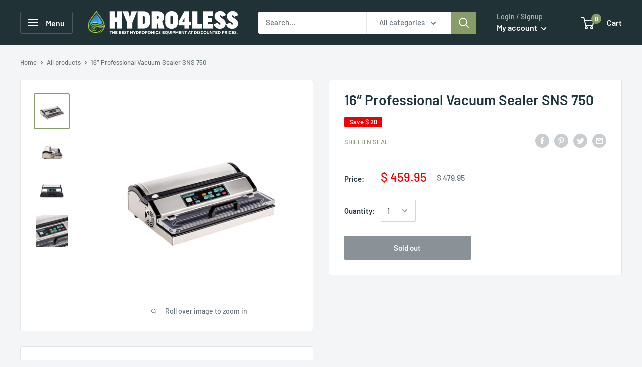

--- FILE ---
content_type: text/javascript
request_url: https://www.hydro4less.io/cdn/shop/t/15/assets/custom.js?v=90373254691674712701599716399
body_size: -666
content:
//# sourceMappingURL=/cdn/shop/t/15/assets/custom.js.map?v=90373254691674712701599716399
